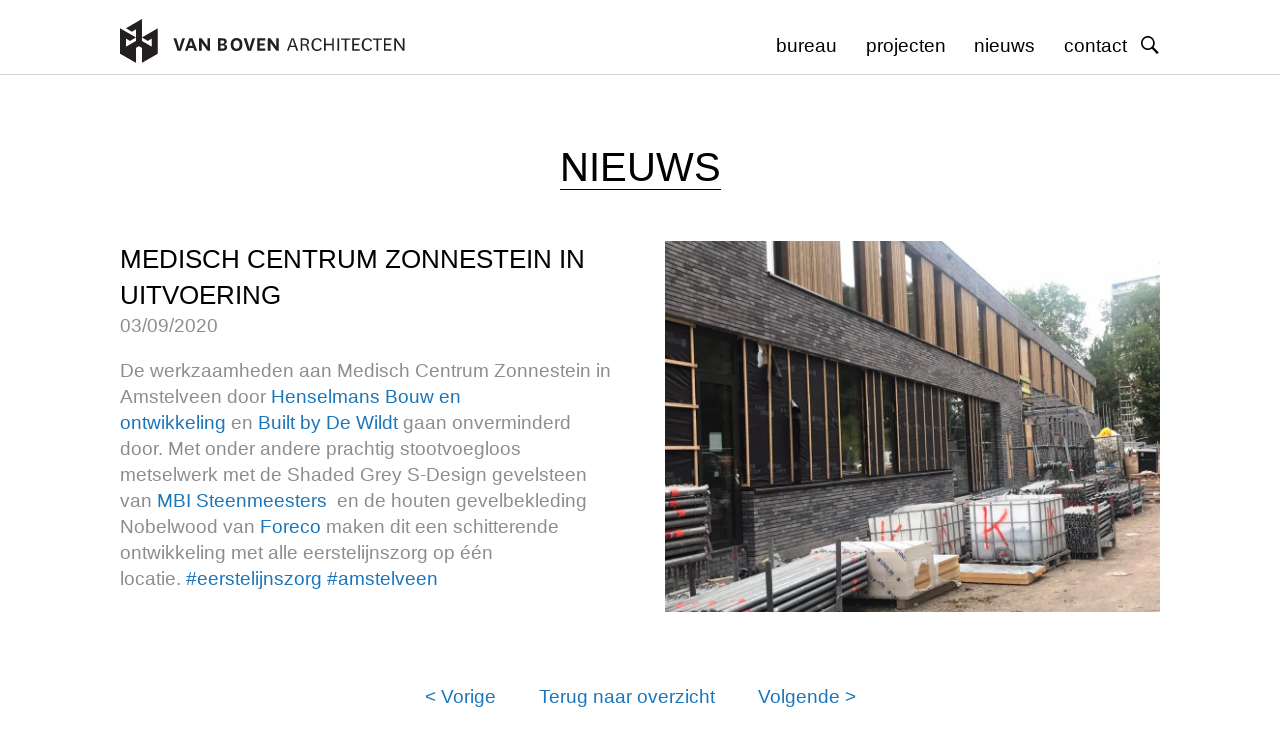

--- FILE ---
content_type: text/html; charset=UTF-8
request_url: https://vanbovenarchitecten.nl/nieuws/medisch-centrum-zonnestein-in-uitvoering/
body_size: 12305
content:
<!doctype html><!--[if lt IE 7]><html lang="nl-NL" xmlns:og="http://opengraphprotocol.org/schema/" xmlns:fb="http://www.facebook.com/2008/fbml" class="no-js lt-ie9 lt-ie8 lt-ie7"><![endif]-->
<!--[if (IE 7)&!(IEMobile)]><html lang="nl-NL" xmlns:og="http://opengraphprotocol.org/schema/" xmlns:fb="http://www.facebook.com/2008/fbml" class="no-js lt-ie9 lt-ie8"><![endif]-->
<!--[if (IE 8)&!(IEMobile)]><html lang="nl-NL" xmlns:og="http://opengraphprotocol.org/schema/" xmlns:fb="http://www.facebook.com/2008/fbml" class="no-js lt-ie9"><![endif]-->
<!--[if gt IE 8]><!--><html lang="nl-NL" xmlns:og="http://opengraphprotocol.org/schema/" xmlns:fb="http://www.facebook.com/2008/fbml" class="no-js"><!--<![endif]--><head><script data-no-optimize="1">var litespeed_docref=sessionStorage.getItem("litespeed_docref");litespeed_docref&&(Object.defineProperty(document,"referrer",{get:function(){return litespeed_docref}}),sessionStorage.removeItem("litespeed_docref"));</script>  <script type="litespeed/javascript">(function(w,d,s,l,i){w[l]=w[l]||[];w[l].push({'gtm.start':new Date().getTime(),event:'gtm.js'});var f=d.getElementsByTagName(s)[0],j=d.createElement(s),dl=l!='dataLayer'?'&l='+l:'';j.async=!0;j.src='https://www.googletagmanager.com/gtm.js?id='+i+dl;f.parentNode.insertBefore(j,f)})(window,document,'script','dataLayer','GTM-MW3L7NDH')</script> <meta charset="utf-8"><meta http-equiv="X-UA-Compatible" content="IE=edge"><title>Medisch Centrum Zonnestein in uitvoering - Van Boven Architecten</title><meta name="HandheldFriendly" content="True"><meta name="MobileOptimized" content="320"><meta name="viewport" content="width=device-width, initial-scale=1.0"/><link rel="apple-touch-icon" href="https://vanbovenarchitecten.nl/wp-content/themes/vbov_theme_0_1/library/images/apple-icon-touch.png"><link rel="icon" href="https://vanbovenarchitecten.nl/wp-content/themes/vbov_theme_0_1/favicon.png">
<!--[if IE]><link rel="shortcut icon" href="https://vanbovenarchitecten.nl/wp-content/themes/vbov_theme_0_1/favicon.ico">
<![endif]--><meta name="msapplication-TileColor" content="#f01d4f"><meta name="msapplication-TileImage"
content="https://vanbovenarchitecten.nl/wp-content/themes/vbov_theme_0_1/library/images/win8-tile-icon.png"><link rel="pingback" href="https://vanbovenarchitecten.nl/xmlrpc.php"><meta name='robots' content='index, follow, max-image-preview:large, max-snippet:-1, max-video-preview:-1' /><link rel="canonical" href="https://vanbovenarchitecten.nl/nieuws/medisch-centrum-zonnestein-in-uitvoering/" /><meta property="og:locale" content="nl_NL" /><meta property="og:type" content="article" /><meta property="og:title" content="Medisch Centrum Zonnestein in uitvoering - Van Boven Architecten" /><meta property="og:description" content="De werkzaamheden aan Medisch Centrum Zonnestein in Amstelveen door Henselmans Bouw en ontwikkeling en Built by De Wildt gaan onverminderd door. Met onder andere prachtig stootvoegloos metselwerk met de Shaded Grey S-Design gevelsteen van MBI Steenmeesters  en de houten gevelbekleding Nobelwood van Foreco maken dit een schitterende ontwikkeling met alle eerstelijnszorg op één locatie. #eerstelijnszorg #amstelveen" /><meta property="og:url" content="https://vanbovenarchitecten.nl/nieuws/medisch-centrum-zonnestein-in-uitvoering/" /><meta property="og:site_name" content="Van Boven Architecten" /><meta property="og:image" content="https://vanbovenarchitecten.nl/wp-content/uploads/2020/09/2020-09-01.jpg" /><meta property="og:image:width" content="1600" /><meta property="og:image:height" content="1200" /><meta property="og:image:type" content="image/jpeg" /><meta name="twitter:card" content="summary_large_image" /> <script type="application/ld+json" class="yoast-schema-graph">{"@context":"https://schema.org","@graph":[{"@type":"WebPage","@id":"https://vanbovenarchitecten.nl/nieuws/medisch-centrum-zonnestein-in-uitvoering/","url":"https://vanbovenarchitecten.nl/nieuws/medisch-centrum-zonnestein-in-uitvoering/","name":"Medisch Centrum Zonnestein in uitvoering - Van Boven Architecten","isPartOf":{"@id":"https://vanbovenarchitecten.nl/#website"},"primaryImageOfPage":{"@id":"https://vanbovenarchitecten.nl/nieuws/medisch-centrum-zonnestein-in-uitvoering/#primaryimage"},"image":{"@id":"https://vanbovenarchitecten.nl/nieuws/medisch-centrum-zonnestein-in-uitvoering/#primaryimage"},"thumbnailUrl":"https://vanbovenarchitecten.nl/wp-content/uploads/2020/09/2020-09-01.jpg","datePublished":"2020-09-03T08:27:20+00:00","breadcrumb":{"@id":"https://vanbovenarchitecten.nl/nieuws/medisch-centrum-zonnestein-in-uitvoering/#breadcrumb"},"inLanguage":"nl-NL","potentialAction":[{"@type":"ReadAction","target":["https://vanbovenarchitecten.nl/nieuws/medisch-centrum-zonnestein-in-uitvoering/"]}]},{"@type":"ImageObject","inLanguage":"nl-NL","@id":"https://vanbovenarchitecten.nl/nieuws/medisch-centrum-zonnestein-in-uitvoering/#primaryimage","url":"https://vanbovenarchitecten.nl/wp-content/uploads/2020/09/2020-09-01.jpg","contentUrl":"https://vanbovenarchitecten.nl/wp-content/uploads/2020/09/2020-09-01.jpg","width":1600,"height":1200},{"@type":"BreadcrumbList","@id":"https://vanbovenarchitecten.nl/nieuws/medisch-centrum-zonnestein-in-uitvoering/#breadcrumb","itemListElement":[{"@type":"ListItem","position":1,"name":"Home","item":"https://vanbovenarchitecten.nl/"},{"@type":"ListItem","position":2,"name":"Nieuws","item":"https://vanbovenarchitecten.nl/nieuws/"},{"@type":"ListItem","position":3,"name":"Medisch Centrum Zonnestein in uitvoering"}]},{"@type":"WebSite","@id":"https://vanbovenarchitecten.nl/#website","url":"https://vanbovenarchitecten.nl/","name":"Van Boven Architecten","description":"","potentialAction":[{"@type":"SearchAction","target":{"@type":"EntryPoint","urlTemplate":"https://vanbovenarchitecten.nl/?s={search_term_string}"},"query-input":{"@type":"PropertyValueSpecification","valueRequired":true,"valueName":"search_term_string"}}],"inLanguage":"nl-NL"}]}</script> <meta property="og:title" content="Medisch Centrum Zonnestein in uitvoering"/><meta property="og:type" content="article"/><meta property="og:url" content="https://vanbovenarchitecten.nl/nieuws/medisch-centrum-zonnestein-in-uitvoering/"/><meta property="og:site_name" content="Van Boven Architecten"/><meta property="og:description" content="De werkzaamheden aan Medisch Centrum Zonnestein in Amstelveen door Henselmans Bouw en ontwikkeling en Built by De Wildt gaan onverminderd door. Met onder andere prachtig stootvoegloos metselwerk met de Shaded Grey S-Design gevelsteen van MBI Steenmeesters  en de houten gevelbekleding Nobelwood van Foreco maken dit&hellip;"/><meta property="og:image" content="https://vanbovenarchitecten.nl/wp-content/uploads/2020/09/2020-09-01-300x225.jpg"/><meta name="description" content="De werkzaamheden aan Medisch Centrum Zonnestein in Amstelveen door Henselmans Bouw en ontwikkeling en Built by De Wildt gaan onverminderd door. Met onder andere prachtig stootvoegloos metselwerk met de Shaded Grey S-Design gevelsteen van MBI Steenmeesters  en de houten gevelbekleding Nobelwood van Foreco maken dit&hellip;"/><style id='wp-img-auto-sizes-contain-inline-css' type='text/css'>img:is([sizes=auto i],[sizes^="auto," i]){contain-intrinsic-size:3000px 1500px}
/*# sourceURL=wp-img-auto-sizes-contain-inline-css */</style><style id="litespeed-ccss">ul{box-sizing:border-box}.entry-content{counter-reset:footnotes}:root{--wp--preset--font-size--normal:16px;--wp--preset--font-size--huge:42px}body{--wp--preset--color--black:#000;--wp--preset--color--cyan-bluish-gray:#abb8c3;--wp--preset--color--white:#fff;--wp--preset--color--pale-pink:#f78da7;--wp--preset--color--vivid-red:#cf2e2e;--wp--preset--color--luminous-vivid-orange:#ff6900;--wp--preset--color--luminous-vivid-amber:#fcb900;--wp--preset--color--light-green-cyan:#7bdcb5;--wp--preset--color--vivid-green-cyan:#00d084;--wp--preset--color--pale-cyan-blue:#8ed1fc;--wp--preset--color--vivid-cyan-blue:#0693e3;--wp--preset--color--vivid-purple:#9b51e0;--wp--preset--gradient--vivid-cyan-blue-to-vivid-purple:linear-gradient(135deg,rgba(6,147,227,1) 0%,#9b51e0 100%);--wp--preset--gradient--light-green-cyan-to-vivid-green-cyan:linear-gradient(135deg,#7adcb4 0%,#00d082 100%);--wp--preset--gradient--luminous-vivid-amber-to-luminous-vivid-orange:linear-gradient(135deg,rgba(252,185,0,1) 0%,rgba(255,105,0,1) 100%);--wp--preset--gradient--luminous-vivid-orange-to-vivid-red:linear-gradient(135deg,rgba(255,105,0,1) 0%,#cf2e2e 100%);--wp--preset--gradient--very-light-gray-to-cyan-bluish-gray:linear-gradient(135deg,#eee 0%,#a9b8c3 100%);--wp--preset--gradient--cool-to-warm-spectrum:linear-gradient(135deg,#4aeadc 0%,#9778d1 20%,#cf2aba 40%,#ee2c82 60%,#fb6962 80%,#fef84c 100%);--wp--preset--gradient--blush-light-purple:linear-gradient(135deg,#ffceec 0%,#9896f0 100%);--wp--preset--gradient--blush-bordeaux:linear-gradient(135deg,#fecda5 0%,#fe2d2d 50%,#6b003e 100%);--wp--preset--gradient--luminous-dusk:linear-gradient(135deg,#ffcb70 0%,#c751c0 50%,#4158d0 100%);--wp--preset--gradient--pale-ocean:linear-gradient(135deg,#fff5cb 0%,#b6e3d4 50%,#33a7b5 100%);--wp--preset--gradient--electric-grass:linear-gradient(135deg,#caf880 0%,#71ce7e 100%);--wp--preset--gradient--midnight:linear-gradient(135deg,#020381 0%,#2874fc 100%);--wp--preset--font-size--small:13px;--wp--preset--font-size--medium:20px;--wp--preset--font-size--large:36px;--wp--preset--font-size--x-large:42px;--wp--preset--spacing--20:.44rem;--wp--preset--spacing--30:.67rem;--wp--preset--spacing--40:1rem;--wp--preset--spacing--50:1.5rem;--wp--preset--spacing--60:2.25rem;--wp--preset--spacing--70:3.38rem;--wp--preset--spacing--80:5.06rem;--wp--preset--shadow--natural:6px 6px 9px rgba(0,0,0,.2);--wp--preset--shadow--deep:12px 12px 50px rgba(0,0,0,.4);--wp--preset--shadow--sharp:6px 6px 0px rgba(0,0,0,.2);--wp--preset--shadow--outlined:6px 6px 0px -3px rgba(255,255,255,1),6px 6px rgba(0,0,0,1);--wp--preset--shadow--crisp:6px 6px 0px rgba(0,0,0,1)}article,footer,header,nav,section{display:block}html{font-family:sans-serif;-ms-text-size-adjust:100%;-webkit-text-size-adjust:100%}body{margin:0}a{background:0 0}h1{font-size:2em;margin:.67em 0}p{-webkit-hyphens:auto;-epub-hyphens:auto;-moz-hyphens:auto;hyphens:auto}ul{margin:1em 0}ul{padding:0;list-style-type:none}nav ul{list-style:none;list-style-image:none}img{border:0}svg:not(:root){overflow:hidden}input{font-family:inherit;font-size:100%;margin:0}input{line-height:normal}input[type=submit]{-webkit-appearance:button}input[type=search]{-webkit-appearance:textfield;-moz-box-sizing:content-box;-webkit-box-sizing:content-box;box-sizing:content-box}input[type=search]::-webkit-search-cancel-button,input[type=search]::-webkit-search-decoration{-webkit-appearance:none}input::-moz-focus-inner{border:0;padding:0}*{-webkit-box-sizing:border-box;-moz-box-sizing:border-box;box-sizing:border-box}.cf{zoom:1}.cf:before,.cf:after{content:"";display:table}.cf:after{clear:both}p{-webkit-font-feature-settings:"liga","dlig";-moz-font-feature-settings:"liga=1, dlig=1";-o-font-feature-settings:"liga","dlig";-ms-word-break:keep-all;word-break:keep-all;-moz-hyphens:none;-ms-hyphens:none;-webkit-hyphens:none;hyphens:none}@media (max-width:767px){.two-col-grid>div{float:left;width:100%;margin-bottom:3.42em}}@media (min-width:768px) and (max-width:1029px){.two-col-grid>div{float:left;width:calc(50% - 25px);margin-right:50px;margin-bottom:3.42em}.two-col-grid>div:nth-of-type(2n){margin-right:0}.two-col-grid>div:nth-of-type(2n+1){clear:left}}@media (min-width:1030px){.two-col-grid>div{float:left;width:calc(50% - 25px);margin-right:50px;margin-bottom:3.42em}.two-col-grid>div:nth-of-type(2n){margin-right:0}.two-col-grid>div:nth-of-type(2n+1){clear:left}}input[type=search]{display:block;height:42px;width:100%;padding:0 12px;margin-bottom:14px;vertical-align:middle;border-radius:0;box-shadow:none;border:1px;border-style:solid;border-color:#cfd1d2;font-family:"National",Helvetica,Arial,sans-serif;font-size:1em;line-height:40px;color:#000;background-color:#fff}body{font-family:"National",Helvetica,Arial,sans-serif;font-size:19px;line-height:1.42;color:#000;background-color:#fff;-webkit-font-smoothing:antialiased;-moz-osx-font-smoothing:grayscale;border-color:#fff}.wrap{width:84%;margin:0 auto}#content{margin-top:3.15em}a,a:visited{color:#1b75ba;text-decoration:none}h1,.h1,h2,.h2{text-rendering:optimizelegibility;font-weight:500}h1,.h1{font-size:2.1em;font-weight:400;line-height:1.333em;text-transform:uppercase;border-color:#000;border-style:solid;border-width:0 0 1px;display:inline;margin-top:0;margin-bottom:1.2em}h2,.h2{font-size:1.36em;font-weight:400;line-height:1.4em;border:0}.header{background-color:#fff;position:fixed;top:0;width:100%;z-index:99;border-style:solid;border-color:#cfd1d2;border-width:0 0 1px}.header .header-logo-white{display:none}.logo{width:80%;max-width:300px;margin:.5em 0}.logo img{display:block;width:100%;height:auto}.logo a{display:block}.search-form{display:none}.search-icon{display:none;width:13px;height:13px}.nav{border-bottom:0;margin:0;position:fixed;top:61px;height:calc(100vh - 3em);width:100%;left:0;background-color:#fff;padding:1em calc((100% - 84%)/2)}.nav li{border-style:solid;border-color:#cfd1d2;border-width:0 0 1px;padding-left:.36em;padding-top:.2em}.nav li a,.nav li a:visited{display:block;color:#000;text-decoration:none;font-weight:500}.nav li ul.sub-menu{margin-top:-1.3em;margin-bottom:0}.nav li ul.sub-menu li{border:0;padding:0;margin-left:5em}.nav li ul.sub-menu li a,.nav li ul.sub-menu li a:visited{font-weight:400}.toggleMenu{text-decoration:none;position:fixed;margin:0 0 8px;width:28px;height:19px;-webkit-transform:rotate(0deg);-moztransform:rotate(0deg);-ms-transform:rotate(0deg);-o-transform:rotate(0deg);transform:rotate(0deg);z-index:1001;display:block;top:1.2em;right:calc((100% - 84%)/2)}.toggleMenu span{display:block;position:absolute;height:3px;border-radius:1.5px;width:100%;background:#000;opacity:1;left:0;-webkit-transform:rotate(0deg);-moztransform:rotate(0deg);-ms-transform:rotate(0deg);-o-transform:rotate(0deg);transform:rotate(0deg)}.toggleMenu span:nth-child(1){top:0}.toggleMenu span:nth-child(2),.toggleMenu span:nth-child(3){top:8px}.toggleMenu span:nth-child(4){top:16px}.two-col-grid img{width:100%;height:auto}.section-header{text-align:center;margin-bottom:2.5em}.news-footer{font-size:.9em}.postnav-back{margin:0 1em}.footer-toppart,.news-header{padding-top:3.4em}.news-footer{text-align:center;margin-bottom:4em}.news-single .entry-content{color:#8b8d90}.news-single h1{display:block;margin-bottom:0}.news-date{color:#8b8d90;margin-bottom:1em;display:inline-block}.entry-content p{margin:0 0 1.5em}.entry-content p:last-of-type{margin-bottom:0}.footer{clear:both;border-style:solid;border-color:#cfd1d2;border-width:1px 0 0}@media only screen and (min-width:768px){.wrap{width:718px}.logo{width:290px;max-width:none;float:left;margin-top:1em}.sub-menu{display:none}.nav{position:static;top:auto;left:auto;width:auto;height:auto;border:0;float:right;margin-top:1em;background-color:transparent;padding:0}.nav ul{margin-top:0}.nav li{float:left;padding:0;border:0}.nav li a,.nav li a:visited{padding:.75em;font-weight:400}.nav li ul.sub-menu{position:absolute;width:718px;left:0;right:0;margin:auto;margin-top:.75em;z-index:99}.nav li ul.sub-menu li{margin:0;width:33.33%}.nav li ul.sub-menu li a,.nav li ul.sub-menu li a:visited{padding:0;display:block}.toggleMenu{display:none}.search-icon{display:block;width:19px;height:19px;margin-top:1.9em;float:right}.search-form{color:#1b75ba;display:none;width:170px;float:right;margin-top:1.9em;outline:none;border-width:0 0 1px;border-color:#1b75ba}.search-form input{color:#1b75ba;border:0;line-height:1em;height:auto;margin-bottom:0;background-color:transparent;outline:none;float:left;width:120px}.search-form .search-submit{width:19px;height:19px;background-image:url("/wp-content/themes/vbov_theme_0_1/library/images/search-icon.png");background-size:cover;background-position:center}#content{margin-top:4em;min-height:calc(100vh - 254px)}.news-footer{font-size:1em}.postnav-back{margin:0 2em}}@media only screen and (min-width:1030px){.wrap{width:980px}.nav li ul.sub-menu{width:980px}}@media only screen and (min-width:1240px){.wrap{width:1040px}.nav li ul.sub-menu{width:1040px}}p{-webkit-font-feature-settings:"liga","dlig";-moz-font-feature-settings:"liga=1, dlig=1";-o-font-feature-settings:"liga","dlig";-ms-word-break:keep-all;word-break:keep-all;-moz-hyphens:none;-ms-hyphens:none;-webkit-hyphens:none;hyphens:none}.wrap{width:740px}.nav{border:0}.nav ul{background:#000;margin-top:0}.nav li{float:left;position:relative}.nav li a{border-bottom:0}.nav li ul.sub-menu{margin-top:0;border:1px solid #ccc;border-top:0;position:absolute;visibility:hidden;z-index:8999}.nav li ul.sub-menu li a{padding-left:10px;border-right:0;display:block;width:180px;border-bottom:1px solid #ccc}.nav li ul.sub-menu li:last-child a{border-bottom:0}.toggleMenu{display:none}.wrap{width:980px}</style><link rel="preload" data-asynced="1" data-optimized="2" as="style" onload="this.onload=null;this.rel='stylesheet'" href="https://vanbovenarchitecten.nl/wp-content/litespeed/ucss/dab1d967a86be532e82aa0c51530e83f.css?ver=ef4a0" /><script data-optimized="1" type="litespeed/javascript" data-src="https://vanbovenarchitecten.nl/wp-content/plugins/litespeed-cache/assets/js/css_async.min.js"></script> <script type="litespeed/javascript" data-src="https://vanbovenarchitecten.nl/wp-includes/js/jquery/jquery.min.js" id="jquery-core-js"></script> <link rel='shortlink' href='https://vanbovenarchitecten.nl/?p=1025' /><style type="text/css" id="wp-custom-css">.usps { 
	display: flex;
	justify-content: space-between;
	font-size: 22px !important;
	margin-bottom: 30px;
}

.tp p a {
	color: black;
	text-decoration: underline;
}

.home-cta-right p a {
	color: #fff;
	text-decoration: underline;
}

.cta {
	background: whitesmoke;
  padding: 50px 20px;
  text-align: center;
}

.cta h2 {
	margin-top: 0;
}

h3.tp-title-third {
	 font-size: 28px !important;
}

.grizzlycta {
    color: #ffffff !important;
    padding: 10px 25px !important;
    display: inline-block;
    background: #000;
    border-radius: 0;
    transition: all .2s ease-in-out;
	text-decoration: none !important;
}

.grizzlycta:hover {
  color: #ffffff !important;
  background: #777;
}

@media (max-width: 980px) { 
	.usps { 
		display: block; 
	} 
}
.blauw-blok a {
	color: white; 
	font-weight: bold;
	text-decoration: underline;
}
.blauw-blok a:hover {
	color: black; 
	font-weight: bold;
	text-decoration: underline;
}</style></head><body class=""><noscript><iframe data-lazyloaded="1" src="about:blank" data-litespeed-src="https://www.googletagmanager.com/ns.html?id=GTM-MW3L7NDH"
height="0" width="0" style="display:none;visibility:hidden"></iframe></noscript><div id="container"><header class="header"><div id="inner-header" class="wrap cf"><div class="logo"><a href="https://vanbovenarchitecten.nl" rel="nofollow"><img data-lazyloaded="1" src="[data-uri]" class="header-logo-white" data-src="https://vanbovenarchitecten.nl/wp-content/themes/vbov_theme_0_1/library/images/header-logo.svg">
<img data-lazyloaded="1" src="[data-uri]" class="header-logo-black" data-src="https://vanbovenarchitecten.nl/wp-content/themes/vbov_theme_0_1/library/images/header-logo-black.svg"></a></div><a class="toggleMenu" href="#">
<span></span>
<span></span>
<span></span>
<span></span>
</a><nav>
<svg class="search-icon" viewBox="0 0 13 13" >
<path class="st0" d="M4.7,0C2.1,0,0,2.2,0,4.8c0,2.7,2.1,4.8,4.7,4.8c1,0,1.9-0.3,2.7-0.9l3.5,3.6c0.1,0.1,0.2,0.1,0.2,0l0.9-1
c0.1-0.1,0.1-0.2,0-0.2L8.6,7.6c0.5-0.8,0.8-1.7,0.8-2.8C9.4,2.2,7.3,0,4.7,0L4.7,0z M4.7,8.5c-2,0-3.6-1.7-3.6-3.7
s1.6-3.7,3.6-3.7s3.6,1.7,3.6,3.7S6.7,8.5,4.7,8.5L4.7,8.5z M4.7,8.5"/>
</svg><form role="search" method="get" class="search-form" action="https://vanbovenarchitecten.nl/">
<label>
<input type="search" class="search-field"
placeholder="Zoekterm..."
value="" name="s"
title="Zoeken naar:"/>
</label>
<input type="submit" class="search-submit"
value=""/></form><ul id="menu-main-menu" class="nav top-nav cf"><li id="menu-item-30" class="menu-item menu-item-type-post_type menu-item-object-page menu-item-30"><a href="https://vanbovenarchitecten.nl/bureau/">bureau</a></li><li id="menu-item-34" class="menu-item menu-item-type-custom menu-item-object-custom menu-item-has-children menu-item-34"><a href="/projecten">projecten</a><ul class="sub-menu"><li id="menu-item-74" class="menu-item menu-item-type-taxonomy menu-item-object-project_cat menu-item-74"><a href="https://vanbovenarchitecten.nl/projecten/herbestemming/">Renovatie en Herbestemming</a></li><li id="menu-item-75" class="menu-item menu-item-type-taxonomy menu-item-object-project_cat menu-item-75"><a href="https://vanbovenarchitecten.nl/projecten/kantoren-en-bedrijfspanden/">Kantoren en bedrijfspanden</a></li><li id="menu-item-76" class="menu-item menu-item-type-taxonomy menu-item-object-project_cat menu-item-76"><a href="https://vanbovenarchitecten.nl/projecten/retail/">Retail</a></li><li id="menu-item-77" class="menu-item menu-item-type-taxonomy menu-item-object-project_cat menu-item-77"><a href="https://vanbovenarchitecten.nl/projecten/zorg/">Zorg</a></li><li id="menu-item-78" class="menu-item menu-item-type-taxonomy menu-item-object-project_cat menu-item-78"><a href="https://vanbovenarchitecten.nl/projecten/verbouw/">Verbouw woningbouw</a></li><li id="menu-item-79" class="menu-item menu-item-type-taxonomy menu-item-object-project_cat menu-item-79"><a href="https://vanbovenarchitecten.nl/projecten/projectmatige-woningbouw/">Projectmatige woningbouw</a></li><li id="menu-item-80" class="menu-item menu-item-type-taxonomy menu-item-object-project_cat menu-item-80"><a href="https://vanbovenarchitecten.nl/projecten/particuliere-woningbouw/">Particuliere woningbouw</a></li></ul></li><li id="menu-item-33" class="menu-item menu-item-type-custom menu-item-object-custom menu-item-33"><a href="/nieuws">nieuws</a></li><li id="menu-item-31" class="menu-item menu-item-type-post_type menu-item-object-page menu-item-31"><a href="https://vanbovenarchitecten.nl/contact/">contact</a></li></ul></nav></div></header><div id="content" class="news-single"><div id="inner-content" class="wrap cf"><div id="main"><article class="cf" itemscope itemtype="http://schema.org/Article"><header class="news-header cf"><div class="section-header"><h2 class="h1">Nieuws</h2></div></header><section><div class="two-col-grid cf"><div><h1 class="h2">Medisch Centrum Zonnestein in uitvoering</h1>
<span class="news-date">
03/09/2020                            </span><div class="entry-content"><p>De werkzaamheden aan Medisch Centrum Zonnestein in Amstelveen door <a href="http://www.henselmans.nl" target="_blank" rel="noopener noreferrer">Henselmans Bouw en ontwikkeling</a> en <a href="http://www.bbdw.nl" target="_blank" rel="noopener noreferrer">Built by De Wildt</a> gaan onverminderd door. Met onder andere prachtig stootvoegloos metselwerk met de Shaded Grey S-Design gevelsteen van <a href="http://www.mbi.nl" target="_blank" rel="noopener noreferrer">MBI Steenmeesters</a>  en de houten gevelbekleding Nobelwood van <a href="http://www.foreco.nl" target="_blank" rel="noopener noreferrer">Foreco</a> maken dit een schitterende ontwikkeling met alle eerstelijnszorg op één locatie. <a href="https://www.linkedin.com/feed/hashtag/?keywords=eerstelijnszorg&amp;highlightedUpdateUrns=urn%3Ali%3Aactivity%3A6707201185964707841" data-attribute-index="8">#eerstelijnszorg</a> <a href="https://www.linkedin.com/feed/hashtag/?keywords=amstelveen&amp;highlightedUpdateUrns=urn%3Ali%3Aactivity%3A6707201185964707841" data-attribute-index="9">#amstelveen</a></p></div></div><div>
<img data-lazyloaded="1" src="[data-uri]" width="1600" height="1200" data-src="https://vanbovenarchitecten.nl/wp-content/uploads/2020/09/2020-09-01.jpg" class="attachment-medium-large size-medium-large wp-post-image" alt="" decoding="async" fetchpriority="high" data-srcset="https://vanbovenarchitecten.nl/wp-content/uploads/2020/09/2020-09-01.jpg 1600w, https://vanbovenarchitecten.nl/wp-content/uploads/2020/09/2020-09-01-300x225.jpg.webp 300w, https://vanbovenarchitecten.nl/wp-content/uploads/2020/09/2020-09-01-1024x768.jpg.webp 1024w, https://vanbovenarchitecten.nl/wp-content/uploads/2020/09/2020-09-01-768x576.jpg.webp 768w, https://vanbovenarchitecten.nl/wp-content/uploads/2020/09/2020-09-01-1536x1152.jpg.webp 1536w, https://vanbovenarchitecten.nl/wp-content/uploads/2020/09/2020-09-01-1200x900.jpg.webp 1200w, https://vanbovenarchitecten.nl/wp-content/uploads/2020/09/2020-09-01-600x450.jpg.webp 600w" data-sizes="(max-width: 480px) 92vw, (max-width: 768px) 67vw, (max-width: 1030px) 62vw, 840px" /></div></div></section><footer class="news-footer">
<a href="https://vanbovenarchitecten.nl/nieuws/gymnasium-beekvliet-steekt-ver-boven-grijze-massa-uit-dankzij-winy-maas-en-theobert-van-boven/" rel="next">< Vorige</a>                        <a class="postnav-back" href="/nieuws">Terug naar overzicht</a>
<a href="https://vanbovenarchitecten.nl/nieuws/uitbreiding-productielocatie-meat-friends/" rel="prev">Volgende ></a></footer></article></div></div></div><footer class="footer"><div class="footer-toppart"><div class="wrap cf">
<img data-lazyloaded="1" src="[data-uri]" class="footer-logo" data-src="https://vanbovenarchitecten.nl/wp-content/themes/vbov_theme_0_1/library/images/footer-logo.svg"><ul><li>Dommelplein 1</li><li>5271 AV Sint-Michielsgestel</li></ul><ul><li class="break">073 - 551 30 53</li><li><a href="mailto:in&#102;&#111;&#64;&#118;a&#110;bo&#118;&#101;n&#97;r&#99;h&#105;&#116;&#101;&#99;t&#101;&#110;.&#110;l">in&#102;&#111;&#64;&#118;&#97;&#110;bo&#118;&#101;&#110;a&#114;c&#104;it&#101;&#99;te&#110;.nl</a></li></ul><div class="social-icons">
<a rel="noopener" target="_blank" href="https://www.facebook.com/Van-Boven-Architecten-175303909229140/">
<svg viewBox="0 0 11 18">
<path class="icon-path"
d="M9.7,9.1H7.2v8.8H3.6V9.1H1.9V6h1.7V4c0-1.4,0.7-3.7,3.7-3.7l2.7,0v3H8c-0.3,0-0.8,0.2-0.8,0.8V6H10L9.7,9.1z"
/>
</svg>
</a>
<a rel="noopener" target="_blank" href="https://nl.linkedin.com/company/van-boven-architecten-b-v-">
<svg viewBox="0 0 11 11"><path class="icon-path" d="M8.9,5.1"/>
<rect x="1.1" y="4" class="icon-path" width="1.9" height="5.8"/>
<path class="icon-path"
d="M2.1,3.2L2.1,3.2C1.4,3.2,1,2.7,1,2.2c0-0.6,0.4-1,1.1-1c0.7,0,1.1,0.4,1.1,1C3.2,2.7,2.8,3.2,2.1,3.2z"/>
<path class="icon-path" d="M10,9.8H8.1V6.7c0-0.8-0.3-1.3-1-1.3c-0.5,0-0.9,0.4-1,0.7C6.1,6.2,6,6.4,6,6.5v3.2H4.1c0,0,0-5.3,0-5.8H6v0.8
c0.3-0.4,0.7-1,1.7-1C9,3.8,10,4.7,10,6.4V9.8z"/>
</svg>
</a>
<a rel="noopener" target="_blank" href="https://twitter.com/vbovenarchitect">
<svg viewBox="0 0 11 8.94">
<path class="icon-path"
d="M11,2.27a4.51,4.51,0,0,1-1.3.36,2.26,2.26,0,0,0,1-1.25,4.52,4.52,0,0,1-1.43.55A2.26,2.26,0,0,0,5.42,4,6.41,6.41,0,0,1,.77,1.63a2.26,2.26,0,0,0,.7,3,2.25,2.25,0,0,1-1-.28v0A2.26,2.26,0,0,0,2.25,6.6a2.26,2.26,0,0,1-1,0A2.26,2.26,0,0,0,3.34,8.2a4.53,4.53,0,0,1-2.8,1,4.58,4.58,0,0,1-.54,0,6.39,6.39,0,0,0,3.46,1A6.38,6.38,0,0,0,9.88,3.73q0-.15,0-.29A4.59,4.59,0,0,0,11,2.27Z"
transform="translate(0 -1.21)"/>
</svg>
</a>
<a rel="noopener" target="_blank" href="https://www.instagram.com/vanbovenarchitecten/">
<svg viewBox="0 0 10.92 10.92">
<path class="icon-path"
d="M5.54,1C7,1,7.17,1,7.75,1a3,3,0,0,1,1,.19,1.69,1.69,0,0,1,.63.41,1.69,1.69,0,0,1,.41.63,3,3,0,0,1,.19,1c0,.58,0,.75,0,2.21s0,1.63,0,2.21a3,3,0,0,1-.19,1,1.81,1.81,0,0,1-1,1,3,3,0,0,1-1,.19c-.58,0-.75,0-2.21,0s-1.63,0-2.21,0a3,3,0,0,1-1-.19,1.69,1.69,0,0,1-.63-.41,1.69,1.69,0,0,1-.41-.63,3,3,0,0,1-.19-1c0-.58,0-.75,0-2.21s0-1.63,0-2.21a3,3,0,0,1,.19-1,1.69,1.69,0,0,1,.41-.63,1.69,1.69,0,0,1,.63-.41,3,3,0,0,1,1-.19c.58,0,.75,0,2.21,0m0-1C4.06,0,3.87,0,3.29,0A4,4,0,0,0,2,.29,2.68,2.68,0,0,0,1,.92a2.68,2.68,0,0,0-.63,1A4,4,0,0,0,.11,3.21c0,.58,0,.77,0,2.25s0,1.67,0,2.25A4,4,0,0,0,.37,9,2.68,2.68,0,0,0,1,10a2.68,2.68,0,0,0,1,.63,4,4,0,0,0,1.33.25c.58,0,.77,0,2.25,0s1.67,0,2.25,0a4,4,0,0,0,1.33-.25A2.79,2.79,0,0,0,10.71,9,4,4,0,0,0,11,7.71c0-.58,0-.77,0-2.25s0-1.67,0-2.25a4,4,0,0,0-.25-1.33,2.68,2.68,0,0,0-.63-1,2.68,2.68,0,0,0-1-.63A4,4,0,0,0,7.79,0C7.21,0,7,0,5.54,0Z"
transform="translate(-0.08)"/>
<path class="icon-path"
d="M5.54,2.66a2.8,2.8,0,1,0,2.8,2.8A2.8,2.8,0,0,0,5.54,2.66Zm0,4.62A1.82,1.82,0,1,1,7.36,5.46,1.82,1.82,0,0,1,5.54,7.28Z"
transform="translate(-0.08)"/>
<circle class="icon-path" cx="8.37" cy="2.55" r="0.66"/>
</svg>
</a></div></div></div><div class="footer-bottompart"><div class="wrap">
<span class="source-org copyright">&copy; 2026 Van Boven Architecten | <a
target="_blank" rel="noopener" href="http://roversderidder.nl/">Website by Rovers de Ridder</a> | <a
href="https://vanbovenarchitecten.nl/leveringsvoorwaarden/">Leveringsvoorwaarden</a> | <a
href="https://vanbovenarchitecten.nl/disclaimer/">Disclaimer</a> | <a
href="https://vanbovenarchitecten.nl/privacy/">Privacy</a>
</span></div></div></footer></div> <script type="speculationrules">{"prefetch":[{"source":"document","where":{"and":[{"href_matches":"/*"},{"not":{"href_matches":["/wp-*.php","/wp-admin/*","/wp-content/uploads/*","/wp-content/*","/wp-content/plugins/*","/wp-content/themes/vbov_theme_0_1/*","/*\\?(.+)"]}},{"not":{"selector_matches":"a[rel~=\"nofollow\"]"}},{"not":{"selector_matches":".no-prefetch, .no-prefetch a"}}]},"eagerness":"conservative"}]}</script> <script data-no-optimize="1">window.lazyLoadOptions=Object.assign({},{threshold:300},window.lazyLoadOptions||{});!function(t,e){"object"==typeof exports&&"undefined"!=typeof module?module.exports=e():"function"==typeof define&&define.amd?define(e):(t="undefined"!=typeof globalThis?globalThis:t||self).LazyLoad=e()}(this,function(){"use strict";function e(){return(e=Object.assign||function(t){for(var e=1;e<arguments.length;e++){var n,a=arguments[e];for(n in a)Object.prototype.hasOwnProperty.call(a,n)&&(t[n]=a[n])}return t}).apply(this,arguments)}function o(t){return e({},at,t)}function l(t,e){return t.getAttribute(gt+e)}function c(t){return l(t,vt)}function s(t,e){return function(t,e,n){e=gt+e;null!==n?t.setAttribute(e,n):t.removeAttribute(e)}(t,vt,e)}function i(t){return s(t,null),0}function r(t){return null===c(t)}function u(t){return c(t)===_t}function d(t,e,n,a){t&&(void 0===a?void 0===n?t(e):t(e,n):t(e,n,a))}function f(t,e){et?t.classList.add(e):t.className+=(t.className?" ":"")+e}function _(t,e){et?t.classList.remove(e):t.className=t.className.replace(new RegExp("(^|\\s+)"+e+"(\\s+|$)")," ").replace(/^\s+/,"").replace(/\s+$/,"")}function g(t){return t.llTempImage}function v(t,e){!e||(e=e._observer)&&e.unobserve(t)}function b(t,e){t&&(t.loadingCount+=e)}function p(t,e){t&&(t.toLoadCount=e)}function n(t){for(var e,n=[],a=0;e=t.children[a];a+=1)"SOURCE"===e.tagName&&n.push(e);return n}function h(t,e){(t=t.parentNode)&&"PICTURE"===t.tagName&&n(t).forEach(e)}function a(t,e){n(t).forEach(e)}function m(t){return!!t[lt]}function E(t){return t[lt]}function I(t){return delete t[lt]}function y(e,t){var n;m(e)||(n={},t.forEach(function(t){n[t]=e.getAttribute(t)}),e[lt]=n)}function L(a,t){var o;m(a)&&(o=E(a),t.forEach(function(t){var e,n;e=a,(t=o[n=t])?e.setAttribute(n,t):e.removeAttribute(n)}))}function k(t,e,n){f(t,e.class_loading),s(t,st),n&&(b(n,1),d(e.callback_loading,t,n))}function A(t,e,n){n&&t.setAttribute(e,n)}function O(t,e){A(t,rt,l(t,e.data_sizes)),A(t,it,l(t,e.data_srcset)),A(t,ot,l(t,e.data_src))}function w(t,e,n){var a=l(t,e.data_bg_multi),o=l(t,e.data_bg_multi_hidpi);(a=nt&&o?o:a)&&(t.style.backgroundImage=a,n=n,f(t=t,(e=e).class_applied),s(t,dt),n&&(e.unobserve_completed&&v(t,e),d(e.callback_applied,t,n)))}function x(t,e){!e||0<e.loadingCount||0<e.toLoadCount||d(t.callback_finish,e)}function M(t,e,n){t.addEventListener(e,n),t.llEvLisnrs[e]=n}function N(t){return!!t.llEvLisnrs}function z(t){if(N(t)){var e,n,a=t.llEvLisnrs;for(e in a){var o=a[e];n=e,o=o,t.removeEventListener(n,o)}delete t.llEvLisnrs}}function C(t,e,n){var a;delete t.llTempImage,b(n,-1),(a=n)&&--a.toLoadCount,_(t,e.class_loading),e.unobserve_completed&&v(t,n)}function R(i,r,c){var l=g(i)||i;N(l)||function(t,e,n){N(t)||(t.llEvLisnrs={});var a="VIDEO"===t.tagName?"loadeddata":"load";M(t,a,e),M(t,"error",n)}(l,function(t){var e,n,a,o;n=r,a=c,o=u(e=i),C(e,n,a),f(e,n.class_loaded),s(e,ut),d(n.callback_loaded,e,a),o||x(n,a),z(l)},function(t){var e,n,a,o;n=r,a=c,o=u(e=i),C(e,n,a),f(e,n.class_error),s(e,ft),d(n.callback_error,e,a),o||x(n,a),z(l)})}function T(t,e,n){var a,o,i,r,c;t.llTempImage=document.createElement("IMG"),R(t,e,n),m(c=t)||(c[lt]={backgroundImage:c.style.backgroundImage}),i=n,r=l(a=t,(o=e).data_bg),c=l(a,o.data_bg_hidpi),(r=nt&&c?c:r)&&(a.style.backgroundImage='url("'.concat(r,'")'),g(a).setAttribute(ot,r),k(a,o,i)),w(t,e,n)}function G(t,e,n){var a;R(t,e,n),a=e,e=n,(t=Et[(n=t).tagName])&&(t(n,a),k(n,a,e))}function D(t,e,n){var a;a=t,(-1<It.indexOf(a.tagName)?G:T)(t,e,n)}function S(t,e,n){var a;t.setAttribute("loading","lazy"),R(t,e,n),a=e,(e=Et[(n=t).tagName])&&e(n,a),s(t,_t)}function V(t){t.removeAttribute(ot),t.removeAttribute(it),t.removeAttribute(rt)}function j(t){h(t,function(t){L(t,mt)}),L(t,mt)}function F(t){var e;(e=yt[t.tagName])?e(t):m(e=t)&&(t=E(e),e.style.backgroundImage=t.backgroundImage)}function P(t,e){var n;F(t),n=e,r(e=t)||u(e)||(_(e,n.class_entered),_(e,n.class_exited),_(e,n.class_applied),_(e,n.class_loading),_(e,n.class_loaded),_(e,n.class_error)),i(t),I(t)}function U(t,e,n,a){var o;n.cancel_on_exit&&(c(t)!==st||"IMG"===t.tagName&&(z(t),h(o=t,function(t){V(t)}),V(o),j(t),_(t,n.class_loading),b(a,-1),i(t),d(n.callback_cancel,t,e,a)))}function $(t,e,n,a){var o,i,r=(i=t,0<=bt.indexOf(c(i)));s(t,"entered"),f(t,n.class_entered),_(t,n.class_exited),o=t,i=a,n.unobserve_entered&&v(o,i),d(n.callback_enter,t,e,a),r||D(t,n,a)}function q(t){return t.use_native&&"loading"in HTMLImageElement.prototype}function H(t,o,i){t.forEach(function(t){return(a=t).isIntersecting||0<a.intersectionRatio?$(t.target,t,o,i):(e=t.target,n=t,a=o,t=i,void(r(e)||(f(e,a.class_exited),U(e,n,a,t),d(a.callback_exit,e,n,t))));var e,n,a})}function B(e,n){var t;tt&&!q(e)&&(n._observer=new IntersectionObserver(function(t){H(t,e,n)},{root:(t=e).container===document?null:t.container,rootMargin:t.thresholds||t.threshold+"px"}))}function J(t){return Array.prototype.slice.call(t)}function K(t){return t.container.querySelectorAll(t.elements_selector)}function Q(t){return c(t)===ft}function W(t,e){return e=t||K(e),J(e).filter(r)}function X(e,t){var n;(n=K(e),J(n).filter(Q)).forEach(function(t){_(t,e.class_error),i(t)}),t.update()}function t(t,e){var n,a,t=o(t);this._settings=t,this.loadingCount=0,B(t,this),n=t,a=this,Y&&window.addEventListener("online",function(){X(n,a)}),this.update(e)}var Y="undefined"!=typeof window,Z=Y&&!("onscroll"in window)||"undefined"!=typeof navigator&&/(gle|ing|ro)bot|crawl|spider/i.test(navigator.userAgent),tt=Y&&"IntersectionObserver"in window,et=Y&&"classList"in document.createElement("p"),nt=Y&&1<window.devicePixelRatio,at={elements_selector:".lazy",container:Z||Y?document:null,threshold:300,thresholds:null,data_src:"src",data_srcset:"srcset",data_sizes:"sizes",data_bg:"bg",data_bg_hidpi:"bg-hidpi",data_bg_multi:"bg-multi",data_bg_multi_hidpi:"bg-multi-hidpi",data_poster:"poster",class_applied:"applied",class_loading:"litespeed-loading",class_loaded:"litespeed-loaded",class_error:"error",class_entered:"entered",class_exited:"exited",unobserve_completed:!0,unobserve_entered:!1,cancel_on_exit:!0,callback_enter:null,callback_exit:null,callback_applied:null,callback_loading:null,callback_loaded:null,callback_error:null,callback_finish:null,callback_cancel:null,use_native:!1},ot="src",it="srcset",rt="sizes",ct="poster",lt="llOriginalAttrs",st="loading",ut="loaded",dt="applied",ft="error",_t="native",gt="data-",vt="ll-status",bt=[st,ut,dt,ft],pt=[ot],ht=[ot,ct],mt=[ot,it,rt],Et={IMG:function(t,e){h(t,function(t){y(t,mt),O(t,e)}),y(t,mt),O(t,e)},IFRAME:function(t,e){y(t,pt),A(t,ot,l(t,e.data_src))},VIDEO:function(t,e){a(t,function(t){y(t,pt),A(t,ot,l(t,e.data_src))}),y(t,ht),A(t,ct,l(t,e.data_poster)),A(t,ot,l(t,e.data_src)),t.load()}},It=["IMG","IFRAME","VIDEO"],yt={IMG:j,IFRAME:function(t){L(t,pt)},VIDEO:function(t){a(t,function(t){L(t,pt)}),L(t,ht),t.load()}},Lt=["IMG","IFRAME","VIDEO"];return t.prototype={update:function(t){var e,n,a,o=this._settings,i=W(t,o);{if(p(this,i.length),!Z&&tt)return q(o)?(e=o,n=this,i.forEach(function(t){-1!==Lt.indexOf(t.tagName)&&S(t,e,n)}),void p(n,0)):(t=this._observer,o=i,t.disconnect(),a=t,void o.forEach(function(t){a.observe(t)}));this.loadAll(i)}},destroy:function(){this._observer&&this._observer.disconnect(),K(this._settings).forEach(function(t){I(t)}),delete this._observer,delete this._settings,delete this.loadingCount,delete this.toLoadCount},loadAll:function(t){var e=this,n=this._settings;W(t,n).forEach(function(t){v(t,e),D(t,n,e)})},restoreAll:function(){var e=this._settings;K(e).forEach(function(t){P(t,e)})}},t.load=function(t,e){e=o(e);D(t,e)},t.resetStatus=function(t){i(t)},t}),function(t,e){"use strict";function n(){e.body.classList.add("litespeed_lazyloaded")}function a(){console.log("[LiteSpeed] Start Lazy Load"),o=new LazyLoad(Object.assign({},t.lazyLoadOptions||{},{elements_selector:"[data-lazyloaded]",callback_finish:n})),i=function(){o.update()},t.MutationObserver&&new MutationObserver(i).observe(e.documentElement,{childList:!0,subtree:!0,attributes:!0})}var o,i;t.addEventListener?t.addEventListener("load",a,!1):t.attachEvent("onload",a)}(window,document);</script><script data-no-optimize="1">window.litespeed_ui_events=window.litespeed_ui_events||["mouseover","click","keydown","wheel","touchmove","touchstart"];var urlCreator=window.URL||window.webkitURL;function litespeed_load_delayed_js_force(){console.log("[LiteSpeed] Start Load JS Delayed"),litespeed_ui_events.forEach(e=>{window.removeEventListener(e,litespeed_load_delayed_js_force,{passive:!0})}),document.querySelectorAll("iframe[data-litespeed-src]").forEach(e=>{e.setAttribute("src",e.getAttribute("data-litespeed-src"))}),"loading"==document.readyState?window.addEventListener("DOMContentLoaded",litespeed_load_delayed_js):litespeed_load_delayed_js()}litespeed_ui_events.forEach(e=>{window.addEventListener(e,litespeed_load_delayed_js_force,{passive:!0})});async function litespeed_load_delayed_js(){let t=[];for(var d in document.querySelectorAll('script[type="litespeed/javascript"]').forEach(e=>{t.push(e)}),t)await new Promise(e=>litespeed_load_one(t[d],e));document.dispatchEvent(new Event("DOMContentLiteSpeedLoaded")),window.dispatchEvent(new Event("DOMContentLiteSpeedLoaded"))}function litespeed_load_one(t,e){console.log("[LiteSpeed] Load ",t);var d=document.createElement("script");d.addEventListener("load",e),d.addEventListener("error",e),t.getAttributeNames().forEach(e=>{"type"!=e&&d.setAttribute("data-src"==e?"src":e,t.getAttribute(e))});let a=!(d.type="text/javascript");!d.src&&t.textContent&&(d.src=litespeed_inline2src(t.textContent),a=!0),t.after(d),t.remove(),a&&e()}function litespeed_inline2src(t){try{var d=urlCreator.createObjectURL(new Blob([t.replace(/^(?:<!--)?(.*?)(?:-->)?$/gm,"$1")],{type:"text/javascript"}))}catch(e){d="data:text/javascript;base64,"+btoa(t.replace(/^(?:<!--)?(.*?)(?:-->)?$/gm,"$1"))}return d}</script><script data-no-optimize="1">var litespeed_vary=document.cookie.replace(/(?:(?:^|.*;\s*)_lscache_vary\s*\=\s*([^;]*).*$)|^.*$/,"");litespeed_vary||fetch("/wp-content/plugins/litespeed-cache/guest.vary.php",{method:"POST",cache:"no-cache",redirect:"follow"}).then(e=>e.json()).then(e=>{console.log(e),e.hasOwnProperty("reload")&&"yes"==e.reload&&(sessionStorage.setItem("litespeed_docref",document.referrer),window.location.reload(!0))});</script><script data-optimized="1" type="litespeed/javascript" data-src="https://vanbovenarchitecten.nl/wp-content/litespeed/js/6e110451a768715262e6a9eb5e49439c.js?ver=ef4a0"></script></body></html>
<!-- Page optimized by LiteSpeed Cache @2026-01-12 00:52:15 -->

<!-- Page cached by LiteSpeed Cache 7.6.2 on 2026-01-12 00:52:15 -->
<!-- Guest Mode -->
<!-- QUIC.cloud CCSS loaded ✅ /ccss/b460203c916430f2866c581fbebc7445.css -->
<!-- QUIC.cloud UCSS loaded ✅ /ucss/dab1d967a86be532e82aa0c51530e83f.css -->

--- FILE ---
content_type: text/css
request_url: https://vanbovenarchitecten.nl/wp-content/litespeed/ucss/dab1d967a86be532e82aa0c51530e83f.css?ver=ef4a0
body_size: 2418
content:
:where(.wp-block-calendar table:not(.has-background) th){background:#ddd}.wp-lightbox-container button:focus-visible{outline:5px auto #212121;outline:5px auto -webkit-focus-ring-color;outline-offset:5px}ul{box-sizing:border-box;margin:1em 0;padding:0;list-style-type:none}.entry-content{counter-reset:footnotes}:root{--wp--preset--font-size--normal:16px;--wp--preset--font-size--huge:42px}article,footer,header,nav,section{display:block}html{font-family:sans-serif;-ms-text-size-adjust:100%;-webkit-text-size-adjust:100%}body{margin:0;font-family:"National",Helvetica,Arial,sans-serif;font-size:19px;line-height:1.42;color:#000;background-color:#fff;-webkit-font-smoothing:antialiased;-moz-osx-font-smoothing:grayscale;border-color:#fff}a{background:0 0}a:focus{outline:thin dotted}a:active,a:hover{outline:0}h1{margin:.67em 0}p{-epub-hyphens:auto;-webkit-font-feature-settings:"liga","dlig";-moz-font-feature-settings:"liga=1, dlig=1";-o-font-feature-settings:"liga","dlig";-ms-word-break:keep-all;word-break:keep-all;-moz-hyphens:none;-ms-hyphens:none;-webkit-hyphens:none;hyphens:none}nav ul{list-style:none;list-style-image:none}img{border:0}svg:not(:root){overflow:hidden}input{font-family:inherit;font-size:100%;margin:0;line-height:normal}input[type=submit]{-webkit-appearance:button;cursor:pointer}input[type=search]{-webkit-appearance:textfield;-moz-box-sizing:content-box;-webkit-box-sizing:content-box;box-sizing:content-box;display:block;height:42px;width:100%;padding:0 12px;margin-bottom:14px;vertical-align:middle;border-radius:0;box-shadow:none;border:1px;border-style:solid;border-color:#cfd1d2;font-family:"National",Helvetica,Arial,sans-serif;font-size:1em;line-height:40px;color:#000;background-color:#fff;-webkit-transition:border .24s ease-in-out;-moztransition:border .24s ease-in-out;-ms-transition:border .24s ease-in-out;-o-transition:border .24s ease-in-out;transition:border .24s ease-in-out}input[type=search]::-webkit-search-cancel-button,input[type=search]::-webkit-search-decoration{-webkit-appearance:none}input::-moz-focus-inner{border:0;padding:0}*{-webkit-box-sizing:border-box;-moz-box-sizing:border-box;box-sizing:border-box}.cf{zoom:1}.cf:after,.cf:before{content:"";display:table}.cf:after{clear:both}@font-face{font-display:swap;font-family:"National";src:url(/wp-content/themes/vbov_theme_0_1/library/fonts/National-Book.eot);src:url(/wp-content/themes/vbov_theme_0_1/library/fonts/National-Book.eot?#iefix)format("embedded-opentype"),url(/wp-content/themes/vbov_theme_0_1/library/fonts/National-Book.woff)format("woff"),url(/wp-content/themes/vbov_theme_0_1/library/fonts/National-Book.ttf)format("truetype"),url(/wp-content/themes/vbov_theme_0_1/library/fonts/National-Book.svg#font-name)format("svg");font-weight:400;font-style:normal}@font-face{font-display:swap;font-family:"National";src:url(/wp-content/themes/vbov_theme_0_1/library/fonts/National-Mediumk.eot);src:url(/wp-content/themes/vbov_theme_0_1/library/fonts/National-Medium.eot?#iefix)format("embedded-opentype"),url(/wp-content/themes/vbov_theme_0_1/library/fonts/National-Medium.woff)format("woff"),url(/wp-content/themes/vbov_theme_0_1/library/fonts/National-Medium.ttf)format("truetype"),url(/wp-content/themes/vbov_theme_0_1/library/fonts/National-Medium.svg#font-name)format("svg");font-weight:500;font-style:normal}@font-face{font-display:swap;font-family:"National";src:url(/wp-content/themes/vbov_theme_0_1/library/fonts/National-Semibold.eot);src:url(/wp-content/themes/vbov_theme_0_1/library/fonts/National-Semibold.eot?#iefix)format("embedded-opentype"),url(/wp-content/themes/vbov_theme_0_1/library/fonts/National-Semibold.woff)format("woff"),url(/wp-content/themes/vbov_theme_0_1/library/fonts/National-Semibold.ttf)format("truetype"),url(/wp-content/themes/vbov_theme_0_1/library/fonts/National-Book.svg#font-name)format("svg");font-weight:600;font-style:normal}@media (max-width:767px){.two-col-grid>div{float:left;width:100%;margin-bottom:3.42em}}@media (min-width:768px) and (max-width:1029px){.two-col-grid>div{float:left;width:calc(50% - 25px);margin-right:50px;margin-bottom:3.42em}.two-col-grid>div:nth-of-type(2n){margin-right:0}.two-col-grid>div:nth-of-type(2n+1){clear:left}}@media (min-width:1030px){.two-col-grid>div{float:left;width:calc(50% - 25px);margin-right:50px;margin-bottom:3.42em}.two-col-grid>div:nth-of-type(2n){margin-right:0}.two-col-grid>div:nth-of-type(2n+1){clear:left}}input[type=search]:active,input[type=search]:focus{border-color:#8b8d90}.wrap{width:84%;margin:0 auto}#content{margin-top:3.15em}a,a:visited{color:#1b75ba;text-decoration:none;-webkit-transition:color .14s ease-in-out;-moztransition:color .14s ease-in-out;-ms-transition:color .14s ease-in-out;-o-transition:color .14s ease-in-out;transition:color .14s ease-in-out}a:focus,a:hover,a:visited:focus,a:visited:hover{color:#1b75ba;text-decoration:underline}a:link,a:visited:link{-webkit-tap-highlight-color:rgba(0,0,0,.3)}.h1,.h2,h1,h2{text-rendering:optimizelegibility;font-weight:400}.h1,h1{font-size:2.1em;line-height:1.333em;text-transform:uppercase;border-color:#000;border-style:solid;border-width:0 0 1px;display:inline;margin-top:0;margin-bottom:1.2em}.h2,h2{font-size:1.36em;line-height:1.4em;border:0}.header,.nav li{border-style:solid;border-color:#cfd1d2;border-width:0 0 1px}.header{background-color:#fff;position:fixed;top:0;width:100%;z-index:99}.logo{width:80%;max-width:300px;margin:.5em 0}.logo img{width:100%;height:auto}.logo a,.logo img{display:block}.header .header-logo-white,.search-form{display:none}.search-icon{display:none;width:13px;height:13px}.nav{border-bottom:0;margin:0;position:fixed;top:61px;height:calc(100vh - 3em);width:100%;left:0;background-color:#fff;padding:1em calc((100% - 84%)/2)}.nav li{padding-left:.36em;padding-top:.2em}.nav li a,.nav li a:visited{display:block;color:#000;text-decoration:none;font-weight:500;-webkit-transition:color .25s ease-in-out;-moztransition:color .25s ease-in-out;-ms-transition:color .25s ease-in-out;-o-transition:color .25s ease-in-out;transition:color .25s ease-in-out}.nav li a:active,.nav li a:focus,.nav li a:hover,.nav li a:visited:active,.nav li a:visited:focus,.nav li a:visited:hover{text-decoration:underline;outline:0}.nav li ul.sub-menu{margin-top:-1.3em;margin-bottom:0}.nav li ul.sub-menu li{border:0;padding:0;margin-left:5em}.nav li ul.sub-menu li a,.nav li ul.sub-menu li a:visited{font-weight:400}.toggleMenu{text-decoration:none;position:fixed;margin:0 0 8px;width:28px;height:19px;-webkit-transition:all .5s ease-in-out;-moztransition:all .5s ease-in-out;-ms-transition:all .5s ease-in-out;-o-transition:all .5s ease-in-out;transition:all .5s ease-in-out;-webkit-transform:rotate(0deg);-moztransform:rotate(0deg);-ms-transform:rotate(0deg);-o-transform:rotate(0deg);transform:rotate(0deg);cursor:pointer;z-index:1001;display:block;top:1.2em;right:calc((100% - 84%)/2)}.toggleMenu:focus{outline:0}.toggleMenu span{display:block;position:absolute;height:3px;border-radius:1.5px;width:100%;background:#000;opacity:1;left:0;-webkit-transition:all .25s ease-in-out;-moztransition:all .25s ease-in-out;-ms-transition:all .25s ease-in-out;-o-transition:all .25s ease-in-out;transition:all .25s ease-in-out;-webkit-transform:rotate(0deg);-moztransform:rotate(0deg);-ms-transform:rotate(0deg);-o-transform:rotate(0deg);transform:rotate(0deg)}.toggleMenu span:nth-child(1){top:0}.toggleMenu span:nth-child(2),.toggleMenu span:nth-child(3){top:8px}.toggleMenu span:nth-child(4){top:16px}.two-col-grid img{width:100%;height:auto}.section-header{text-align:center;margin-bottom:2.5em}.news-footer{font-size:.9em}.postnav-back{margin:0 1em}.footer-toppart,.news-header{padding-top:3.4em}.news-footer{text-align:center;margin-bottom:4em}.news-date,.news-single .entry-content{color:#8b8d90}.news-single h1{display:block;margin-bottom:0}.news-date{margin-bottom:1em;display:inline-block}.entry-content p{margin:0 0 1.5em}.entry-content p:last-of-type{margin-bottom:0}.social-icons a,.social-icons a:visited{background-color:#000;border-radius:50%;width:30px;height:30px;display:inline-block;padding:6px;margin-bottom:1em}.social-icons a:active,.social-icons a:focus,.social-icons a:hover,.social-icons a:visited:active,.social-icons a:visited:focus,.social-icons a:visited:hover{background-color:#1b75ba}.social-icons svg{width:18px;height:18px}.social-icons svg .icon-path{fill:#fff}.footer{clear:both;border-style:solid;border-color:#cfd1d2;border-width:1px 0 0}.footer-toppart a,.footer-toppart a:visited{color:#000}.footer-toppart a:active,.footer-toppart a:focus,.footer-toppart a:hover,.footer-toppart a:visited:active,.footer-toppart a:visited:focus,.footer-toppart a:visited:hover{color:#1b75ba}.footer-logo{width:38px;height:auto}.footer-bottompart{background-color:#f5f5f5;color:#8b8d90;font-size:.85em;text-align:center;padding:.5em 0}.footer-bottompart a,.footer-bottompart a:visited{color:#8b8d90}.footer-bottompart a:active,.footer-bottompart a:focus,.footer-bottompart a:hover,.footer-bottompart a:visited:active,.footer-bottompart a:visited:focus,.footer-bottompart a:visited:hover{color:#8b8d90}@media only screen and (min-width:768px){.wrap{width:718px}.header{-webkit-transition:.8s ease-in-out;-moztransition:.8s ease-in-out;-ms-transition:.8s ease-in-out;-o-transition:.8s ease-in-out;transition:.8s ease-in-out}.logo{width:290px;max-width:none;float:left;margin-top:1em}.sub-menu{display:none}.nav,.search-form input{border:0;height:auto;background-color:transparent}.nav{position:static;top:auto;left:auto;width:auto;float:right;margin-top:1em;padding:0}.nav ul{margin-top:0}.nav li{float:left;padding:0;border:0}.nav li a,.nav li a:visited{padding:.75em;font-weight:400}.nav li ul.sub-menu{position:absolute;width:718px;left:0;right:0;margin:.75em auto auto;z-index:99}.nav li ul.sub-menu li{margin:0;width:33.33%}.nav li ul.sub-menu li a,.nav li ul.sub-menu li a:visited{padding:0;display:block}.toggleMenu{display:none}.search-form,.search-icon{float:right;margin-top:1.9em}.search-icon{display:block;width:19px;height:19px;cursor:pointer}.search-icon:hover .st0{fill:#1b75ba}.search-form{color:#1b75ba;display:none;width:170px;outline:0;border-width:0 0 1px;border-color:#1b75ba}.search-form input{color:#1b75ba;line-height:1em;margin-bottom:0;outline:0;float:left;width:120px}.search-form .search-submit{width:19px;height:19px;background-image:url(/wp-content/themes/vbov_theme_0_1/library/images/search-icon.png);background-size:cover;background-position:center}#content{margin-top:4em;min-height:calc(100vh - 254px)}.news-footer{font-size:1em}.postnav-back{margin:0 2em}.footer-logo{float:left;margin-right:50px}.footer-toppart ul{width:25%;float:left;margin:0 50px 1.3em 0}.social-icons{float:right}}@media only screen and (min-width:1030px){.nav li ul.sub-menu,.wrap{width:980px}}@media only screen and (min-width:1240px){.nav li ul.sub-menu,.wrap{width:1040px}}@media print{*{background:0 0!important;color:#000!important;text-shadow:none!important;filter:none!important;-ms-filter:none!important}a,a:visited{color:#444!important;text-decoration:underline}a:after,a:visited:after{content:" ("attr(href)")"}a[href^="#"]:after{content:""}img{page-break-inside:avoid;max-width:100%!important}@page{margin:.5cm}h2,p{orphans:3;widows:3}h2{page-break-after:avoid}nav{display:none}}

--- FILE ---
content_type: image/svg+xml
request_url: https://vanbovenarchitecten.nl/wp-content/themes/vbov_theme_0_1/library/images/footer-logo.svg
body_size: -50
content:
<svg xmlns="http://www.w3.org/2000/svg" viewBox="0 0 37.67 44"><defs><style>.cls-1{fill:#231f20;}</style></defs><title>footer-logo</title><g id="Layer_2" data-name="Layer 2"><g id="content"><polygon class="cls-1" points="0 9.26 15.85 18.54 9.93 21.98 5.92 19.63 5.92 27.82 15.85 22.01 15.85 10.37 11.84 12.72 5.87 9.26 21.77 0 21.77 21.99 31.7 27.81 31.7 19.64 27.74 21.98 21.77 18.51 37.67 9.26 37.67 34.75 21.77 44 21.77 28.93 18.83 27.21 15.85 28.95 15.85 44 0 34.75 0 9.26 0 9.26"/></g></g></svg>

--- FILE ---
content_type: image/svg+xml
request_url: https://vanbovenarchitecten.nl/wp-content/themes/vbov_theme_0_1/library/images/header-logo-black.svg
body_size: 1372
content:
<?xml version="1.0" encoding="utf-8"?>
<!-- Generator: Adobe Illustrator 21.1.0, SVG Export Plug-In . SVG Version: 6.00 Build 0)  -->
<svg version="1.1" id="Layer_1" xmlns="http://www.w3.org/2000/svg" xmlns:xlink="http://www.w3.org/1999/xlink" x="0px" y="0px"
	 viewBox="0 0 289.1 44" style="enable-background:new 0 0 289.1 44;" xml:space="preserve">
<style type="text/css">
	.st0{fill:#231F20;}
	.st1{enable-background:new    ;}
</style>
<title>header-logo</title>
<polygon class="st0" points="0,9.3 15.9,18.5 9.9,22 5.9,19.6 5.9,27.8 15.9,22 15.9,10.4 11.8,12.7 5.9,9.3 21.8,0 21.8,22 
	31.7,27.8 31.7,19.6 27.7,22 21.8,18.5 37.7,9.3 37.7,34.8 21.8,44 21.8,28.9 18.8,27.2 15.9,29 15.9,44 0,34.8 "/>
<g class="st1">
	<path class="st0" d="M56.1,19.4l2.2,7.1c0.2,0.5,0.3,1.1,0.4,1.6c0.1,0.5,0.2,1,0.2,1.2l0.1,0.4h0.1c0.1-1,0.3-2.1,0.7-3.2l2.2-7.1
		h2.7l-4.1,12.5h-3.2l-4.1-12.5H56.1z"/>
</g>
<g class="st1">
	<path class="st0" d="M74.2,31.9l-1-2.9h-4.9l-1,2.9h-2.7l4.5-12.5h3.2L77,31.9H74.2z M69.7,25l-0.7,1.9h3.4L71.8,25
		c-0.2-0.6-0.4-1.2-0.6-1.8c-0.2-0.6-0.3-1-0.3-1.3l-0.1-0.4h-0.1C70.6,22.5,70.2,23.6,69.7,25z"/>
	<path class="st0" d="M81.4,19.4l4.6,6.4c0.2,0.3,0.4,0.6,0.6,0.9c0.2,0.3,0.3,0.6,0.4,0.7l0.1,0.3h0.1c-0.1-0.8-0.1-1.7-0.1-2.7
		v-5.6h2.6v12.5h-2.4l-4.6-6.3c-0.2-0.3-0.4-0.7-0.7-1c-0.2-0.3-0.4-0.6-0.5-0.8l-0.1-0.3h-0.1c0.1,0.7,0.1,1.7,0.1,2.9v5.5h-2.6
		V19.4H81.4z"/>
	<path class="st0" d="M104.1,25.4L104.1,25.4c0.9,0.2,1.5,0.5,2,1s0.7,1.2,0.7,2c0,1.1-0.4,1.9-1.1,2.5c-0.7,0.6-1.8,0.9-3.3,0.9
		h-4.7V19.4h4.8c1.3,0,2.2,0.3,2.9,0.8c0.7,0.5,1,1.3,1,2.3c0,0.8-0.2,1.4-0.6,1.9C105.4,24.9,104.8,25.3,104.1,25.4z M100.3,24.7
		h1.8c1.2,0,1.8-0.5,1.8-1.6s-0.6-1.6-1.9-1.6h-1.7V24.7z M100.3,26.6v3.1h2.1c1.3,0,1.9-0.5,1.9-1.6c0-1-0.6-1.5-1.9-1.5H100.3z"/>
</g>
<g class="st1">
	<path class="st0" d="M120.5,30.4c-1,1.1-2.5,1.7-4.3,1.7s-3.3-0.6-4.3-1.7s-1.5-2.7-1.5-4.8c0-2.1,0.5-3.7,1.5-4.8s2.5-1.7,4.3-1.7
		s3.3,0.6,4.3,1.7c1,1.1,1.5,2.7,1.5,4.8C122.1,27.7,121.6,29.3,120.5,30.4z M116.2,21.4c-1,0-1.8,0.4-2.4,1.1
		c-0.5,0.7-0.8,1.8-0.8,3.1c0,1.3,0.3,2.4,0.8,3.1c0.5,0.7,1.3,1.1,2.4,1.1s1.8-0.4,2.3-1.1c0.5-0.7,0.8-1.8,0.8-3.1
		c0-1.3-0.3-2.4-0.8-3.1C118,21.8,117.3,21.4,116.2,21.4z"/>
</g>
<g class="st1">
	<path class="st0" d="M126.1,19.4l2.2,7.1c0.2,0.5,0.3,1.1,0.4,1.6c0.1,0.5,0.2,1,0.2,1.2l0.1,0.4h0.1c0.1-1,0.3-2.1,0.7-3.2
		l2.2-7.1h2.7l-4.1,12.5h-3.2l-4.1-12.5H126.1z"/>
	<path class="st0" d="M144.8,29.6v2.2h-8.1V19.4h8.1v2.2h-5.6v2.9h4.9v2.2h-4.9v3H144.8z"/>
	<path class="st0" d="M150,19.4l4.6,6.4c0.2,0.3,0.4,0.6,0.6,0.9c0.2,0.3,0.3,0.6,0.4,0.7l0.1,0.3h0.1c-0.1-0.8-0.1-1.7-0.1-2.7
		v-5.6h2.6v12.5h-2.4l-4.6-6.3c-0.2-0.3-0.4-0.7-0.7-1c-0.2-0.3-0.4-0.6-0.5-0.8l-0.1-0.3h-0.1c0.1,0.7,0.1,1.7,0.1,2.9v5.5h-2.6
		V19.4H150z"/>
</g>
<g class="st1">
	<path class="st0" d="M175.9,31.9l-1.3-3.7h-5.2l-1.3,3.7h-1.7l4.6-12.5h2.2l4.5,12.5H175.9z M171,23.5l-1.1,3.3h4.3l-1.1-3.2
		c-0.2-0.6-0.4-1.1-0.5-1.7c-0.2-0.5-0.3-0.9-0.3-1.2l-0.1-0.4H172C171.8,21.2,171.4,22.3,171,23.5z"/>
</g>
<g class="st1">
	<path class="st0" d="M189,31.9h-1.8c-0.2-0.3-0.4-0.7-0.5-1.1l-0.5-2.3c-0.2-0.7-0.5-1.3-0.9-1.5c-0.4-0.3-1-0.4-1.7-0.4h-1.8v5.3
		h-1.7V19.4h4.1c2.8,0,4.2,1.2,4.2,3.5c0,0.9-0.3,1.7-0.8,2.2s-1.3,0.8-2.1,0.9v0c0.6,0.1,1.1,0.3,1.4,0.6c0.3,0.3,0.6,0.8,0.8,1.5
		l0.6,2.5C188.4,31.1,188.7,31.5,189,31.9z M181.8,20.8v4.5h2.4c1.6,0,2.5-0.7,2.5-2.2c0-1.5-0.8-2.2-2.5-2.2H181.8z"/>
</g>
<g class="st1">
	<path class="st0" d="M200,28.6l1.2,1c-0.6,0.9-1.2,1.5-2,1.9c-0.8,0.4-1.7,0.6-2.9,0.6c-1.6,0-2.9-0.6-3.9-1.7
		c-1-1.1-1.5-2.7-1.5-4.7c0-2,0.5-3.7,1.6-4.8c1.1-1.2,2.4-1.7,4.2-1.7c2.2,0,3.7,1,4.6,2.9l-1.5,0.7c-0.3-0.7-0.7-1.3-1.2-1.7
		c-0.6-0.4-1.2-0.6-1.9-0.6c-1.2,0-2.2,0.5-2.9,1.4c-0.7,0.9-1,2.2-1,3.8c0,1.6,0.3,2.8,1,3.7c0.6,0.9,1.6,1.3,2.8,1.3
		c0.8,0,1.5-0.2,2.1-0.5C199,29.9,199.5,29.4,200,28.6z"/>
	<path class="st0" d="M205.2,31.9h-1.7V19.4h1.7v5.4h6.3v-5.4h1.7v12.5h-1.7v-5.6h-6.3V31.9z"/>
	<path class="st0" d="M216.8,19.4h1.7v12.5h-1.7V19.4z"/>
	<path class="st0" d="M225.8,31.9h-1.7v-11h-3.7v-1.4h9.1v1.4h-3.7V31.9z"/>
	<path class="st0" d="M239,30.4v1.4h-7.5V19.4h7.5v1.4h-5.8v4.1h5.2v1.4h-5.2v4.1H239z"/>
	<path class="st0" d="M250.1,28.6l1.2,1c-0.6,0.9-1.2,1.5-2,1.9c-0.8,0.4-1.7,0.6-2.9,0.6c-1.6,0-2.9-0.6-3.9-1.7
		c-1-1.1-1.5-2.7-1.5-4.7c0-2,0.5-3.7,1.6-4.8c1.1-1.2,2.4-1.7,4.2-1.7c2.2,0,3.7,1,4.6,2.9l-1.5,0.7c-0.3-0.7-0.7-1.3-1.2-1.7
		s-1.2-0.6-1.9-0.6c-1.2,0-2.2,0.5-2.9,1.4c-0.7,0.9-1,2.2-1,3.8c0,1.6,0.3,2.8,1,3.7c0.6,0.9,1.6,1.3,2.8,1.3
		c0.8,0,1.5-0.2,2.1-0.5C249.1,29.9,249.7,29.4,250.1,28.6z"/>
	<path class="st0" d="M257.4,31.9h-1.7v-11h-3.7v-1.4h9.1v1.4h-3.7V31.9z"/>
	<path class="st0" d="M270.6,30.4v1.4h-7.5V19.4h7.5v1.4h-5.8v4.1h5.2v1.4h-5.2v4.1H270.6z"/>
	<path class="st0" d="M275.3,19.4l5.1,7.5c0.2,0.3,0.5,0.7,0.7,1.2c0.3,0.4,0.5,0.8,0.6,1l0.2,0.4h0.1c-0.1-0.9-0.1-1.9-0.1-3v-7.1
		h1.7v12.5h-1.7l-5.2-7.5c-0.2-0.3-0.5-0.7-0.7-1.2c-0.3-0.4-0.5-0.8-0.6-1l-0.2-0.4H275c0.1,0.9,0.1,1.9,0.1,3v7.1h-1.7V19.4H275.3
		z"/>
</g>
</svg>
